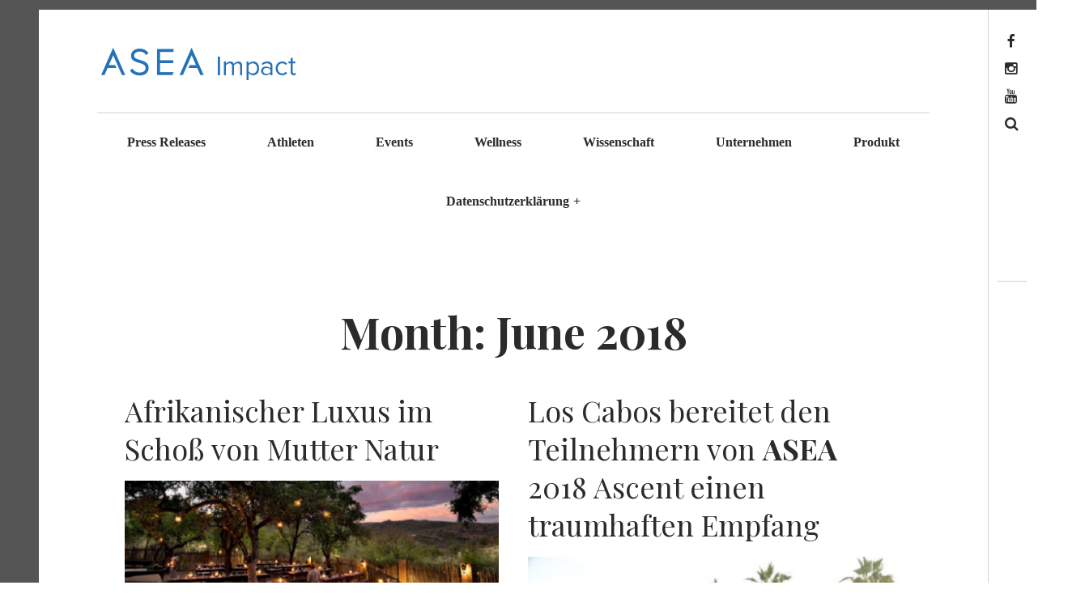

--- FILE ---
content_type: text/css
request_url: https://aseaimpact.de/wp-content/themes/hive-child/style.css?ver=1.2.5
body_size: 381
content:
/*
 Theme Name:   Hive Child
 Theme URI:    https://pixelgrade.com/demos/hive/
 Description:  Hive Child Theme
 Author:       Dale Painter
 Author URI:   http://dalepainter.com
 Template:     hive
 Version: 		 1.2.5
 License:      GNU General Public License v2 or later
 License URI:  http://www.gnu.org/licenses/gpl-2.0.html
 Tags:         light, dark, two-columns, right-sidebar, responsive-layout, accessibility-ready
 Text Domain:  hive-child
*/

/* Global | Links, Buttons, Form Elements
	 ===================================== */
h4{
	margin-bottom: 15px;
}
a{
  color: #0071ce;
  text-decoration: none;
}
.site-main a:hover,
.site-main a:focus{
  color: #0071ce;
}
.site-main a:visited{
	color: #4ac9e3;
}
/* Typography | Headers
	 ===================================== */
/* Header, Branding
	 ===================================== */
.site-header{
	text-align: left;
}
.site-branding {
  margin-bottom: 2.25em;
  margin-top: 2.75em;
}
/* Press Kit | List Styles
	 ===================================== */
.section{
	width: 100%;
	margin-bottom: 30px;
}
.three-col-list{
	list-style: none;
	margin: 0 !important;
	padding: 0;
}
.three-col-list li{
	float: left;
	width: 28%;
	margin-right: 5%;
}
.three-col-list:after{
	content: '';
	clear: both;
}
.contact-list{
	list-style: none;
	margin: 0 0 30px 0 !important;
	padding: 0;
}
.contact-list li{
	margin: 0;
	padding: 0 0 10px 0;
	color: #444;
}
.three-col-list li img{
	margin-bottom: 15px;
}
clearfix{
	clear: both;
}
div#infinite-footer{
	background: #555555;
	height: 75px;
	padding: 15px 0
}
div#infinite-footer .blog-info, 
div#infinite-footer .blog-credits {
  color: #8c888c;
  display: table-cell;
  float: none;
  font-size: 0.875em;
  line-height: 1.71429;
  line-height: normal;
  vertical-align: middle;
  width: auto;
}
.foot-extras{
	float: left;
	margin-right: 10px;
}
.foot-text{
	float: left;
}
.copyright,
.pending{
	display: block;
	font-size: 12px;
	color: #fff;
	margin: 0;
	padding: 0 0 5px 0;
}
